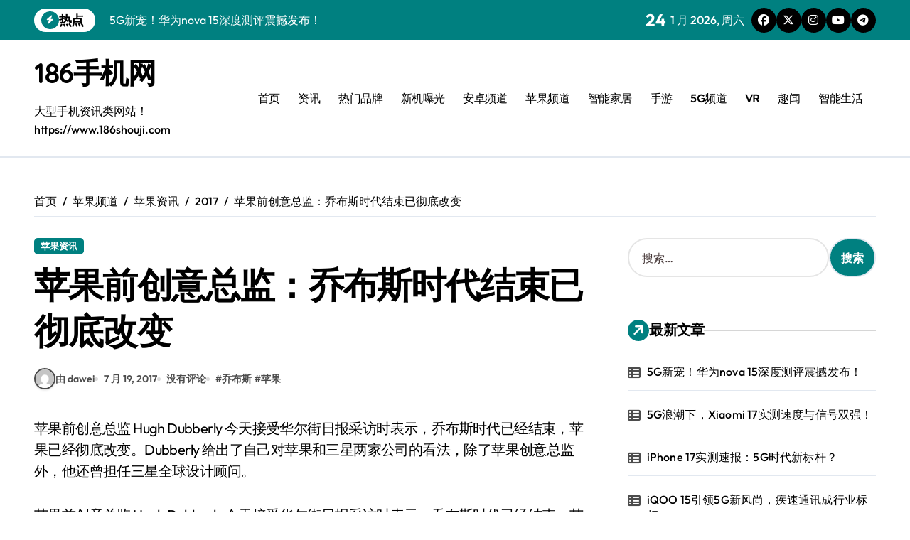

--- FILE ---
content_type: text/html; charset=UTF-8
request_url: https://www.186shouji.com/html/iphone/zx/2017/0719/83254.html
body_size: 14228
content:
<!-- =========================
  Page Breadcrumb   
============================== -->
<!DOCTYPE html>
<html lang="zh-Hans">
<head>
<meta charset="UTF-8">
<meta name="viewport" content="width=device-width, initial-scale=1">
<link rel="profile" href="https://gmpg.org/xfn/11">
<title>苹果前创意总监：乔布斯时代结束已彻底改变 &#8211; 186手机网</title>
<script>let wpopt_front = {"ajax_url":"https:\/\/www.186shouji.com\/wp-admin\/admin-ajax.php","ajax_name":"wp_opt","is_post":true,"post_id":83254,"module_post_views_open":false,"module_site_notice_open":false,"ai_summary_open":false,"ai_summary_animation_open":true,"ai_summary_show_more":true,"img_url":"https:\/\/www.186shouji.com\/wp-content\/plugins\/wp-opt\/static\/img","ai_summary_other_link":"https:\/\/www.186shouji.com\/html\/5g\/hy\/2020\/0502\/147124.html"};</script><script>let wpopt_meta_box = {"show_ai_summary":true,"ai_summary":"","ai_post_description":"","ai_post_keywords":""};</script><meta name='robots' content='max-image-preview:large' />
<link rel="alternate" title="oEmbed (JSON)" type="application/json+oembed" href="https://www.186shouji.com/wp-json/oembed/1.0/embed?url=https%3A%2F%2Fwww.186shouji.com%2Fhtml%2Fiphone%2Fzx%2F2017%2F0719%2F83254.html" />
<link rel="alternate" title="oEmbed (XML)" type="text/xml+oembed" href="https://www.186shouji.com/wp-json/oembed/1.0/embed?url=https%3A%2F%2Fwww.186shouji.com%2Fhtml%2Fiphone%2Fzx%2F2017%2F0719%2F83254.html&#038;format=xml" />
<style id='wp-img-auto-sizes-contain-inline-css' type='text/css'>
img:is([sizes=auto i],[sizes^="auto," i]){contain-intrinsic-size:3000px 1500px}
/*# sourceURL=wp-img-auto-sizes-contain-inline-css */
</style>
<link rel='stylesheet' id='newspaperup-theme-fonts-css' href='https://www.186shouji.com/wp-content/fonts/f29bf3e727ec9fb415588d2a105ad592.css' type='text/css' media='all' />
<style id='classic-theme-styles-inline-css' type='text/css'>
/*! This file is auto-generated */
.wp-block-button__link{color:#fff;background-color:#32373c;border-radius:9999px;box-shadow:none;text-decoration:none;padding:calc(.667em + 2px) calc(1.333em + 2px);font-size:1.125em}.wp-block-file__button{background:#32373c;color:#fff;text-decoration:none}
/*# sourceURL=/wp-includes/css/classic-themes.min.css */
</style>
<link rel='stylesheet' id='all-css-css' href='https://www.186shouji.com/wp-content/themes/newspaperup/css/all.css' type='text/css' media='all' />
<link rel='stylesheet' id='dark-css' href='https://www.186shouji.com/wp-content/themes/newspaperup/css/colors/dark.css' type='text/css' media='all' />
<link rel='stylesheet' id='core-css' href='https://www.186shouji.com/wp-content/themes/newspaperup/css/core.css' type='text/css' media='all' />
<link rel='stylesheet' id='newspaperup-style-css' href='https://www.186shouji.com/wp-content/themes/newsier/style.css' type='text/css' media='all' />
<link rel='stylesheet' id='wp-core-css' href='https://www.186shouji.com/wp-content/themes/newspaperup/css/wp-core.css' type='text/css' media='all' />
<link rel='stylesheet' id='default-css' href='https://www.186shouji.com/wp-content/themes/newspaperup/css/colors/default.css' type='text/css' media='all' />
<link rel='stylesheet' id='swiper-bundle-css-css' href='https://www.186shouji.com/wp-content/themes/newspaperup/css/swiper-bundle.css' type='text/css' media='all' />
<link rel='stylesheet' id='menu-core-css-css' href='https://www.186shouji.com/wp-content/themes/newspaperup/css/sm-core-css.css' type='text/css' media='all' />
<link rel='stylesheet' id='smartmenus-css' href='https://www.186shouji.com/wp-content/themes/newspaperup/css/sm-clean.css' type='text/css' media='all' />
<link rel='stylesheet' id='newsier-fonts-css' href='//fonts.googleapis.com/css?family=Quicksand%3A300%2C400%2C500%2C600%2C700%2C800%2C900&#038;subset=latin%2Clatin-ext' type='text/css' media='all' />
<link rel='stylesheet' id='newspaperup-style-parent-css' href='https://www.186shouji.com/wp-content/themes/newspaperup/style.css' type='text/css' media='all' />
<link rel='stylesheet' id='newsier-style-css' href='https://www.186shouji.com/wp-content/themes/newsier/style.css' type='text/css' media='all' />
<link rel='stylesheet' id='newsier-default-css-css' href='https://www.186shouji.com/wp-content/themes/newsier/css/colors/default.css' type='text/css' media='all' />
<script type="text/javascript" src="https://www.186shouji.com/wp-includes/js/jquery/jquery.min.js" id="jquery-core-js"></script>
<script type="text/javascript" src="https://www.186shouji.com/wp-includes/js/jquery/jquery-migrate.min.js" id="jquery-migrate-js"></script>
<script type="text/javascript" src="https://www.186shouji.com/wp-content/themes/newspaperup/js/navigation.js" id="newspaperup-navigation-js"></script>
<script type="text/javascript" src="https://www.186shouji.com/wp-content/themes/newspaperup/js/swiper-bundle.js" id="swiper-bundle-js"></script>
<script type="text/javascript" src="https://www.186shouji.com/wp-content/themes/newspaperup/js/hc-sticky.js" id="sticky-js-js"></script>
<script type="text/javascript" src="https://www.186shouji.com/wp-content/themes/newspaperup/js/jquery.sticky.js" id="sticky-header-js-js"></script>
<script type="text/javascript" src="https://www.186shouji.com/wp-content/themes/newspaperup/js/jquery.smartmenus.js" id="smartmenus-js-js"></script>
<script type="text/javascript" src="https://www.186shouji.com/wp-content/themes/newspaperup/js/jquery.cookie.min.js" id="jquery-cookie-js"></script>
<link rel="EditURI" type="application/rsd+xml" title="RSD" href="https://www.186shouji.com/xmlrpc.php?rsd" />
<link rel="canonical" href="https://www.186shouji.com/html/iphone/zx/2017/0719/83254.html" />
<link rel='shortlink' href='https://www.186shouji.com/?p=83254' />
        <style>
            .bs-blog-post p:nth-of-type(1)::first-letter {
                display: none;
            }
        </style>
            <style type="text/css">
                    </style>
        <style id='global-styles-inline-css' type='text/css'>
:root{--wp--preset--aspect-ratio--square: 1;--wp--preset--aspect-ratio--4-3: 4/3;--wp--preset--aspect-ratio--3-4: 3/4;--wp--preset--aspect-ratio--3-2: 3/2;--wp--preset--aspect-ratio--2-3: 2/3;--wp--preset--aspect-ratio--16-9: 16/9;--wp--preset--aspect-ratio--9-16: 9/16;--wp--preset--color--black: #000000;--wp--preset--color--cyan-bluish-gray: #abb8c3;--wp--preset--color--white: #ffffff;--wp--preset--color--pale-pink: #f78da7;--wp--preset--color--vivid-red: #cf2e2e;--wp--preset--color--luminous-vivid-orange: #ff6900;--wp--preset--color--luminous-vivid-amber: #fcb900;--wp--preset--color--light-green-cyan: #7bdcb5;--wp--preset--color--vivid-green-cyan: #00d084;--wp--preset--color--pale-cyan-blue: #8ed1fc;--wp--preset--color--vivid-cyan-blue: #0693e3;--wp--preset--color--vivid-purple: #9b51e0;--wp--preset--gradient--vivid-cyan-blue-to-vivid-purple: linear-gradient(135deg,rgb(6,147,227) 0%,rgb(155,81,224) 100%);--wp--preset--gradient--light-green-cyan-to-vivid-green-cyan: linear-gradient(135deg,rgb(122,220,180) 0%,rgb(0,208,130) 100%);--wp--preset--gradient--luminous-vivid-amber-to-luminous-vivid-orange: linear-gradient(135deg,rgb(252,185,0) 0%,rgb(255,105,0) 100%);--wp--preset--gradient--luminous-vivid-orange-to-vivid-red: linear-gradient(135deg,rgb(255,105,0) 0%,rgb(207,46,46) 100%);--wp--preset--gradient--very-light-gray-to-cyan-bluish-gray: linear-gradient(135deg,rgb(238,238,238) 0%,rgb(169,184,195) 100%);--wp--preset--gradient--cool-to-warm-spectrum: linear-gradient(135deg,rgb(74,234,220) 0%,rgb(151,120,209) 20%,rgb(207,42,186) 40%,rgb(238,44,130) 60%,rgb(251,105,98) 80%,rgb(254,248,76) 100%);--wp--preset--gradient--blush-light-purple: linear-gradient(135deg,rgb(255,206,236) 0%,rgb(152,150,240) 100%);--wp--preset--gradient--blush-bordeaux: linear-gradient(135deg,rgb(254,205,165) 0%,rgb(254,45,45) 50%,rgb(107,0,62) 100%);--wp--preset--gradient--luminous-dusk: linear-gradient(135deg,rgb(255,203,112) 0%,rgb(199,81,192) 50%,rgb(65,88,208) 100%);--wp--preset--gradient--pale-ocean: linear-gradient(135deg,rgb(255,245,203) 0%,rgb(182,227,212) 50%,rgb(51,167,181) 100%);--wp--preset--gradient--electric-grass: linear-gradient(135deg,rgb(202,248,128) 0%,rgb(113,206,126) 100%);--wp--preset--gradient--midnight: linear-gradient(135deg,rgb(2,3,129) 0%,rgb(40,116,252) 100%);--wp--preset--font-size--small: 13px;--wp--preset--font-size--medium: 20px;--wp--preset--font-size--large: 36px;--wp--preset--font-size--x-large: 42px;--wp--preset--spacing--20: 0.44rem;--wp--preset--spacing--30: 0.67rem;--wp--preset--spacing--40: 1rem;--wp--preset--spacing--50: 1.5rem;--wp--preset--spacing--60: 2.25rem;--wp--preset--spacing--70: 3.38rem;--wp--preset--spacing--80: 5.06rem;--wp--preset--shadow--natural: 6px 6px 9px rgba(0, 0, 0, 0.2);--wp--preset--shadow--deep: 12px 12px 50px rgba(0, 0, 0, 0.4);--wp--preset--shadow--sharp: 6px 6px 0px rgba(0, 0, 0, 0.2);--wp--preset--shadow--outlined: 6px 6px 0px -3px rgb(255, 255, 255), 6px 6px rgb(0, 0, 0);--wp--preset--shadow--crisp: 6px 6px 0px rgb(0, 0, 0);}:root :where(.is-layout-flow) > :first-child{margin-block-start: 0;}:root :where(.is-layout-flow) > :last-child{margin-block-end: 0;}:root :where(.is-layout-flow) > *{margin-block-start: 24px;margin-block-end: 0;}:root :where(.is-layout-constrained) > :first-child{margin-block-start: 0;}:root :where(.is-layout-constrained) > :last-child{margin-block-end: 0;}:root :where(.is-layout-constrained) > *{margin-block-start: 24px;margin-block-end: 0;}:root :where(.is-layout-flex){gap: 24px;}:root :where(.is-layout-grid){gap: 24px;}body .is-layout-flex{display: flex;}.is-layout-flex{flex-wrap: wrap;align-items: center;}.is-layout-flex > :is(*, div){margin: 0;}body .is-layout-grid{display: grid;}.is-layout-grid > :is(*, div){margin: 0;}.has-black-color{color: var(--wp--preset--color--black) !important;}.has-cyan-bluish-gray-color{color: var(--wp--preset--color--cyan-bluish-gray) !important;}.has-white-color{color: var(--wp--preset--color--white) !important;}.has-pale-pink-color{color: var(--wp--preset--color--pale-pink) !important;}.has-vivid-red-color{color: var(--wp--preset--color--vivid-red) !important;}.has-luminous-vivid-orange-color{color: var(--wp--preset--color--luminous-vivid-orange) !important;}.has-luminous-vivid-amber-color{color: var(--wp--preset--color--luminous-vivid-amber) !important;}.has-light-green-cyan-color{color: var(--wp--preset--color--light-green-cyan) !important;}.has-vivid-green-cyan-color{color: var(--wp--preset--color--vivid-green-cyan) !important;}.has-pale-cyan-blue-color{color: var(--wp--preset--color--pale-cyan-blue) !important;}.has-vivid-cyan-blue-color{color: var(--wp--preset--color--vivid-cyan-blue) !important;}.has-vivid-purple-color{color: var(--wp--preset--color--vivid-purple) !important;}.has-black-background-color{background-color: var(--wp--preset--color--black) !important;}.has-cyan-bluish-gray-background-color{background-color: var(--wp--preset--color--cyan-bluish-gray) !important;}.has-white-background-color{background-color: var(--wp--preset--color--white) !important;}.has-pale-pink-background-color{background-color: var(--wp--preset--color--pale-pink) !important;}.has-vivid-red-background-color{background-color: var(--wp--preset--color--vivid-red) !important;}.has-luminous-vivid-orange-background-color{background-color: var(--wp--preset--color--luminous-vivid-orange) !important;}.has-luminous-vivid-amber-background-color{background-color: var(--wp--preset--color--luminous-vivid-amber) !important;}.has-light-green-cyan-background-color{background-color: var(--wp--preset--color--light-green-cyan) !important;}.has-vivid-green-cyan-background-color{background-color: var(--wp--preset--color--vivid-green-cyan) !important;}.has-pale-cyan-blue-background-color{background-color: var(--wp--preset--color--pale-cyan-blue) !important;}.has-vivid-cyan-blue-background-color{background-color: var(--wp--preset--color--vivid-cyan-blue) !important;}.has-vivid-purple-background-color{background-color: var(--wp--preset--color--vivid-purple) !important;}.has-black-border-color{border-color: var(--wp--preset--color--black) !important;}.has-cyan-bluish-gray-border-color{border-color: var(--wp--preset--color--cyan-bluish-gray) !important;}.has-white-border-color{border-color: var(--wp--preset--color--white) !important;}.has-pale-pink-border-color{border-color: var(--wp--preset--color--pale-pink) !important;}.has-vivid-red-border-color{border-color: var(--wp--preset--color--vivid-red) !important;}.has-luminous-vivid-orange-border-color{border-color: var(--wp--preset--color--luminous-vivid-orange) !important;}.has-luminous-vivid-amber-border-color{border-color: var(--wp--preset--color--luminous-vivid-amber) !important;}.has-light-green-cyan-border-color{border-color: var(--wp--preset--color--light-green-cyan) !important;}.has-vivid-green-cyan-border-color{border-color: var(--wp--preset--color--vivid-green-cyan) !important;}.has-pale-cyan-blue-border-color{border-color: var(--wp--preset--color--pale-cyan-blue) !important;}.has-vivid-cyan-blue-border-color{border-color: var(--wp--preset--color--vivid-cyan-blue) !important;}.has-vivid-purple-border-color{border-color: var(--wp--preset--color--vivid-purple) !important;}.has-vivid-cyan-blue-to-vivid-purple-gradient-background{background: var(--wp--preset--gradient--vivid-cyan-blue-to-vivid-purple) !important;}.has-light-green-cyan-to-vivid-green-cyan-gradient-background{background: var(--wp--preset--gradient--light-green-cyan-to-vivid-green-cyan) !important;}.has-luminous-vivid-amber-to-luminous-vivid-orange-gradient-background{background: var(--wp--preset--gradient--luminous-vivid-amber-to-luminous-vivid-orange) !important;}.has-luminous-vivid-orange-to-vivid-red-gradient-background{background: var(--wp--preset--gradient--luminous-vivid-orange-to-vivid-red) !important;}.has-very-light-gray-to-cyan-bluish-gray-gradient-background{background: var(--wp--preset--gradient--very-light-gray-to-cyan-bluish-gray) !important;}.has-cool-to-warm-spectrum-gradient-background{background: var(--wp--preset--gradient--cool-to-warm-spectrum) !important;}.has-blush-light-purple-gradient-background{background: var(--wp--preset--gradient--blush-light-purple) !important;}.has-blush-bordeaux-gradient-background{background: var(--wp--preset--gradient--blush-bordeaux) !important;}.has-luminous-dusk-gradient-background{background: var(--wp--preset--gradient--luminous-dusk) !important;}.has-pale-ocean-gradient-background{background: var(--wp--preset--gradient--pale-ocean) !important;}.has-electric-grass-gradient-background{background: var(--wp--preset--gradient--electric-grass) !important;}.has-midnight-gradient-background{background: var(--wp--preset--gradient--midnight) !important;}.has-small-font-size{font-size: var(--wp--preset--font-size--small) !important;}.has-medium-font-size{font-size: var(--wp--preset--font-size--medium) !important;}.has-large-font-size{font-size: var(--wp--preset--font-size--large) !important;}.has-x-large-font-size{font-size: var(--wp--preset--font-size--x-large) !important;}
/*# sourceURL=global-styles-inline-css */
</style>
</head>
<body class="wp-singular post-template-default single single-post postid-83254 single-format-standard wp-embed-responsive wp-theme-newspaperup wp-child-theme-newsier  ta-hide-date-author-in-list defaultcolor" >
<div id="page" class="site">
<a class="skip-link screen-reader-text" href="#content">
跳转到内容</a>
<div class="wrapper" id="custom-background-css">
  <!--header--> 
    <!--header-->
  <header class="bs-headtwo">
    <!-- Main Menu Area-->
    <div class="bs-head-detail d-none d-lg-flex">
          <!--top-bar-->
    <div class="container">
      <div class="row align-items-center">
         

          <!-- col-md-7 -->
          <div class="col-md-7 col-xs-12">
            
  <!-- bs-latest-news -->
  <div class="bs-latest-news">
      <div class="bn_title">
      <h5 class="title"><i class="fas fa-bolt"></i><span>热点</span></h5>
    </div>
  <!-- bs-latest-news_slider -->
    <div class="bs-latest-news-slider swipe bs swiper-container">
      <div class="swiper-wrapper">
                    <div class="swiper-slide">
              <a href="https://www.186shouji.com/html/5g/tx/2026/0124/193453.html">
                <span>5G新宠！华为nova 15深度测评震撼发布！</span>
              </a>
            </div> 
                        <div class="swiper-slide">
              <a href="https://www.186shouji.com/html/5g/tx/2026/0124/193452.html">
                <span>5G浪潮下，Xiaomi 17实测速度与信号双强！</span>
              </a>
            </div> 
                        <div class="swiper-slide">
              <a href="https://www.186shouji.com/html/5g/tx/2026/0124/193451.html">
                <span>iPhone 17实测速报：5G时代新标杆？</span>
              </a>
            </div> 
                        <div class="swiper-slide">
              <a href="https://www.186shouji.com/html/5g/tx/2026/0124/193450.html">
                <span>iQOO 15引领5G新风尚，疾速通讯成行业标杆</span>
              </a>
            </div> 
                        <div class="swiper-slide">
              <a href="https://www.186shouji.com/html/5g/sj/2026/0124/193449.html">
                <span>5G真我15实测：性能猛，数据稳，硬核实力显！</span>
              </a>
            </div> 
                        <div class="swiper-slide">
              <a href="https://www.186shouji.com/html/5g/sj/2026/0124/193448.html">
                <span>5G实战揭秘！OPPO Reno15速度狂飙激情燃！</span>
              </a>
            </div> 
                        <div class="swiper-slide">
              <a href="https://www.186shouji.com/html/5g/sj/2026/0124/193447.html">
                <span>iQOO 15实测：5G速度飙升，稳定性揭秘！</span>
              </a>
            </div> 
                        <div class="swiper-slide">
              <a href="https://www.186shouji.com/html/5g/sj/2026/0124/193446.html">
                <span>5G实测！iQOO 15网速续航双惊喜</span>
              </a>
            </div> 
                        <div class="swiper-slide">
              <a href="https://www.186shouji.com/html/5g/sj/2026/0124/193445.html">
                <span>5G实测大揭秘！荣耀WIN数据惊艳全场！</span>
              </a>
            </div> 
                        <div class="swiper-slide">
              <a href="https://www.186shouji.com/html/5g/sj/2026/0124/193444.html">
                <span>OPPO Reno15 5G实测：网速数据大揭秘</span>
              </a>
            </div> 
             
      </div>
    </div>
  <!-- // bs-latest-news_slider -->
  </div>
  <!-- bs-latest-news -->
            <!--/col-md-7-->
          </div>
          <!--col-md-5-->
          <div class="col-md-5 col-xs-12">
            <div class="tobbar-right d-flex align-center justify-end">
              
                    <div class="top-date ms-1">
                <span class="day">
                    24                </span>
                1 月 2026, 周六            </div>

          <ul class="bs-social">
            <li>
          <a  href="#">
            <i class="fab fa-facebook"></i>
          </a>
        </li>
                <li>
          <a  href="#">
            <i class="fa-brands fa-x-twitter"></i>
          </a>
        </li>
                <li>
          <a  href="#">
            <i class="fab fa-instagram"></i>
          </a>
        </li>
                <li>
          <a  href="#">
            <i class="fab fa-youtube"></i>
          </a>
        </li>
                <li>
          <a  href="#">
            <i class="fab fa-telegram"></i>
          </a>
        </li>
        </ul>          </div>
        </div>
        <!--/col-md-5-->
      </div>
    </div>
    <!--/top-bar-->
        </div>
        <div class="bs-menu-full">
      <div class="inner">
        <div class="container">
          <div class="main d-flex align-center"> 
            <!-- logo Area-->
            <!-- logo-->
<div class="logo">
  <div class="site-logo">
      </div>
  <div class="site-branding-text">
      <p class="site-title"> <a href="https://www.186shouji.com/" rel="home">186手机网</a></p>
        <p class="site-description">大型手机资讯类网站！ https://www.186shouji.com</p>
  </div>
</div><!-- /logo-->
            <!-- /logo Area--> 
            <!-- Main Menu Area-->
             
    <div class="navbar-wp">
      <button class="menu-btn">
        <span class="icon-bar"></span>
        <span class="icon-bar"></span>
        <span class="icon-bar"></span>
      </button>
      <nav id="main-nav" class="nav-wp justify-start">
                <!-- Sample menu definition -->
        <ul id="menu-zhu" class="sm sm-clean"><li id="menu-item-191702" class="menu-item menu-item-type-custom menu-item-object-custom menu-item-home menu-item-191702"><a class="nav-link" title="首页" href="http://www.186shouji.com">首页</a></li>
<li id="menu-item-191703" class="menu-item menu-item-type-taxonomy menu-item-object-category menu-item-191703"><a class="nav-link" title="资讯" href="https://www.186shouji.com/html/./news">资讯</a></li>
<li id="menu-item-191704" class="menu-item menu-item-type-taxonomy menu-item-object-category menu-item-191704"><a class="nav-link" title="热门品牌" href="https://www.186shouji.com/html/./pinpai">热门品牌</a></li>
<li id="menu-item-191705" class="menu-item menu-item-type-taxonomy menu-item-object-category menu-item-191705"><a class="nav-link" title="新机曝光" href="https://www.186shouji.com/html/./xinji">新机曝光</a></li>
<li id="menu-item-191706" class="menu-item menu-item-type-taxonomy menu-item-object-category menu-item-191706"><a class="nav-link" title="安卓频道" href="https://www.186shouji.com/html/./android">安卓频道</a></li>
<li id="menu-item-191707" class="menu-item menu-item-type-taxonomy menu-item-object-category current-post-ancestor menu-item-191707"><a class="nav-link" title="苹果频道" href="https://www.186shouji.com/html/./iphone">苹果频道</a></li>
<li id="menu-item-191708" class="menu-item menu-item-type-taxonomy menu-item-object-category menu-item-191708"><a class="nav-link" title="智能家居" href="https://www.186shouji.com/html/./zhineng">智能家居</a></li>
<li id="menu-item-191709" class="menu-item menu-item-type-taxonomy menu-item-object-category menu-item-191709"><a class="nav-link" title="手游" href="https://www.186shouji.com/html/./shouyou">手游</a></li>
<li id="menu-item-191710" class="menu-item menu-item-type-taxonomy menu-item-object-category menu-item-191710"><a class="nav-link" title="5G频道" href="https://www.186shouji.com/html/./5g">5G频道</a></li>
<li id="menu-item-191711" class="menu-item menu-item-type-taxonomy menu-item-object-category menu-item-191711"><a class="nav-link" title="VR" href="https://www.186shouji.com/html/./vr">VR</a></li>
<li id="menu-item-191712" class="menu-item menu-item-type-taxonomy menu-item-object-category menu-item-191712"><a class="nav-link" title="趣闻" href="https://www.186shouji.com/html/./happy">趣闻</a></li>
<li id="menu-item-191713" class="menu-item menu-item-type-taxonomy menu-item-object-category menu-item-191713"><a class="nav-link" title="智能生活" href="https://www.186shouji.com/html/./i">智能生活</a></li>
</ul>      </nav> 
    </div>
              <!-- /Main Menu Area--> 
            <!-- Right Area-->
            <div class="right-nav">

        <label class="switch d-none d-lg-inline-block" for="switch">
        <input type="checkbox" name="theme" id="switch" class="defaultcolor" data-skin-mode="defaultcolor">
        <span class="slider"></span>
      </label>
          <!-- search-->
      <a class="msearch element" href="#" bs-search-clickable="true">
        <i class="fa-solid fa-magnifying-glass"></i>
      </a>
      <!-- /search-->
    </div>
            <!-- Right--> 
          </div><!-- /main-->
        </div><!-- /container-->
      </div><!-- /inner-->
    </div><!-- /Main Menu Area-->
  </header><main id="content" class="single-class content">
  <!--/container-->
    <div class="container"> 
      <!--==================== breadcrumb section ====================-->
        <div class="bs-card-box page-entry-title">            <div class="bs-breadcrumb-section">
                <div class="overlay">
                    <div class="row">
                        <nav aria-label="breadcrumb">
                            <ol class="breadcrumb">
                                <div role="navigation" aria-label="面包屑" class="breadcrumb-trail breadcrumbs" itemprop="breadcrumb"><ul class="breadcrumb trail-items" itemscope itemtype="http://schema.org/BreadcrumbList"><meta name="numberOfItems" content="5" /><meta name="itemListOrder" content="Ascending" /><li itemprop="itemListElement breadcrumb-item" itemscope itemtype="http://schema.org/ListItem" class="trail-item breadcrumb-item  trail-begin"><a href="https://www.186shouji.com" rel="home" itemprop="item"><span itemprop="name">首页</span></a><meta itemprop="position" content="1" /></li><li itemprop="itemListElement breadcrumb-item" itemscope itemtype="http://schema.org/ListItem" class="trail-item breadcrumb-item "><a href="https://www.186shouji.com/html/./iphone" itemprop="item"><span itemprop="name">苹果频道</span></a><meta itemprop="position" content="2" /></li><li itemprop="itemListElement breadcrumb-item" itemscope itemtype="http://schema.org/ListItem" class="trail-item breadcrumb-item "><a href="https://www.186shouji.com/html/./iphone/zx" itemprop="item"><span itemprop="name">苹果资讯</span></a><meta itemprop="position" content="3" /></li><li itemprop="itemListElement breadcrumb-item" itemscope itemtype="http://schema.org/ListItem" class="trail-item breadcrumb-item "><a href="https://www.186shouji.com/html/2017" itemprop="item"><span itemprop="name">2017</span></a><meta itemprop="position" content="4" /></li><li itemprop="itemListElement breadcrumb-item" itemscope itemtype="http://schema.org/ListItem" class="trail-item breadcrumb-item  trail-end"><span itemprop="name"><span itemprop="name">苹果前创意总监：乔布斯时代结束已彻底改变</span></span><meta itemprop="position" content="5" /></li></ul></div> 
                            </ol>
                        </nav>
                    </div>
                </div>
            </div>
        </div>      <!--row-->
        <div class="row"> 
                  
        <div class="col-lg-8 content-right"> 
                     <div class="bs-blog-post single"> 
            <div class="bs-header">
                                <div class="bs-blog-category one">
                                            <a href="https://www.186shouji.com/html/./iphone/zx" style="" id="category_32_color" >
                            苹果资讯                        </a>
                                    </div>
                                        <h1 class="title" title="苹果前创意总监：乔布斯时代结束已彻底改变">
                            苹果前创意总监：乔布斯时代结束已彻底改变                        </h1> 
                                            <div class="bs-info-author-block">
                            <div class="bs-blog-meta mb-0">
                                        <span class="bs-author">
            <a class="bs-author-pic" href="https://www.186shouji.com/html/author/dawei"> 
                <img alt='' src='https://gravatar.loli.net/avatar/8f86f9d85f0fd1d9048680363f562548123ee1bd3362bc82b32bed0cd44a2a76?s=150&#038;d=mm&#038;r=g' srcset='https://gravatar.loli.net/avatar/8f86f9d85f0fd1d9048680363f562548123ee1bd3362bc82b32bed0cd44a2a76?s=300&#038;d=mm&#038;r=g 2x' class='avatar avatar-150 photo' height='150' width='150' decoding='async'/> 
                由 dawei            </a>
        </span>
                            <span class="bs-blog-date">
                <a href="https://www.186shouji.com/html/2017/07"><time datetime="">7 月 19, 2017</time></a>
            </span>
                   <span class="comments-link"> 
            <a href="https://www.186shouji.com/html/iphone/zx/2017/0719/83254.html">
                没有评论            </a> 
        </span>
                <span class="newspaperup-tags tag-links">
                #<a href="https://www.186shouji.com/html/tag/%e4%b9%94%e5%b8%83%e6%96%af">乔布斯</a> #<a href="https://www.186shouji.com/html/tag/%e8%8b%b9%e6%9e%9c">苹果</a>            </span>
                                    </div>
                        </div>
                                </div>
            <article class="small single">
                <p class="arc-body-info">
                            苹果前创意总监 Hugh Dubberly 今天接受华尔街日报采访时表示，乔布斯时代已经结束，苹果已经彻底改变。Dubberly 给出了自己对苹果和三星两家公司的看法，除了苹果创意总监外，他还曾担任三星全球设计顾问。
                        </p>
<p>苹果前创意总监 Hugh Dubberly 今天接受华尔街日报采访时表示，乔布斯时代已经结束，苹果已经彻底改变。Dubberly<br />
给出了自己对苹果和三星两家公司的看法，除了苹果创意总监外，他还曾担任三星全球设计顾问。</p>
<p><center><img fetchpriority="high" decoding="async" alt="苹果前创意总监：乔布斯时代结束已彻底改变"  src="http://img2016.51shuaji.com.cn/uploads/allimg/c170718/1500360G520410-1XW.jpg" width="700" height="550"/></center><center><img decoding="async" alt="苹果前创意总监：乔布斯时代结束已彻底改变"  src="http://img2016.51shuaji.com.cn/uploads/allimg/c170718/1500360G54R10-24336.jpg" width="700" height="346"/></center></p>
<p>三星 Galaxy S8 让智能手机的标准又提高了，如果苹果想要10周年纪念 iPhone<br />
获得成功，必须推出更具有创新的设计，也需要主打功能，其中一项就是屏下 Touch ID 指纹识别。Galaxy S8<br />
的尺寸更长、厚度更薄，同时边框更窄，很多业内人士也认为这是三星首次超越苹果 iPhone 的设计。</p>
<p>今年，消费者报告也给出了 S8 更高的评级，当然，这次的评比是与去年的 iPhone。智能手机的设计非常重要，可以影响消费者如何选择。</p>
    <script>
        function pinIt()
        {
            var e = document.createElement('script');
            e.setAttribute('type','text/javascript');
            e.setAttribute('charset','UTF-8');
            e.setAttribute('src','https://assets.pinterest.com/js/pinmarklet.js?r='+Math.random()*99999999);
            document.body.appendChild(e);
        }
    </script>
    <div class="post-share">
        <div class="post-share-icons cf">                
            <a class="facebook" href="https://www.facebook.com/sharer.php?url=https://www.186shouji.com/html/iphone/zx/2017/0719/83254.html" class="link " target="_blank" >
                <i class="fab fa-facebook"></i>
            </a>
            <a class="twitter" href="http://twitter.com/share?url=https://www.186shouji.com/html/iphone/zx/2017/0719/83254.html&#038;text=%E8%8B%B9%E6%9E%9C%E5%89%8D%E5%88%9B%E6%84%8F%E6%80%BB%E7%9B%91%EF%BC%9A%E4%B9%94%E5%B8%83%E6%96%AF%E6%97%B6%E4%BB%A3%E7%BB%93%E6%9D%9F%E5%B7%B2%E5%BD%BB%E5%BA%95%E6%94%B9%E5%8F%98" class="link " target="_blank">
                <i class="fa-brands fa-x-twitter"></i>
            </a>
            <a class="envelope" href="mailto:?subject=苹果前创意总监：乔布斯时代结束已彻底改变&#038;body=https://www.186shouji.com/html/iphone/zx/2017/0719/83254.html" class="link " target="_blank" >
                <i class="fas fa-envelope-open"></i>
            </a>
            <a class="linkedin" href="https://www.linkedin.com/sharing/share-offsite/?url=https://www.186shouji.com/html/iphone/zx/2017/0719/83254.html&#038;title=%E8%8B%B9%E6%9E%9C%E5%89%8D%E5%88%9B%E6%84%8F%E6%80%BB%E7%9B%91%EF%BC%9A%E4%B9%94%E5%B8%83%E6%96%AF%E6%97%B6%E4%BB%A3%E7%BB%93%E6%9D%9F%E5%B7%B2%E5%BD%BB%E5%BA%95%E6%94%B9%E5%8F%98" class="link " target="_blank" >
                <i class="fab fa-linkedin"></i>
            </a>
            <a href="javascript:pinIt();" class="pinterest">
                <i class="fab fa-pinterest"></i>
            </a>
            <a class="telegram" href="https://t.me/share/url?url=https://www.186shouji.com/html/iphone/zx/2017/0719/83254.html&#038;title=%E8%8B%B9%E6%9E%9C%E5%89%8D%E5%88%9B%E6%84%8F%E6%80%BB%E7%9B%91%EF%BC%9A%E4%B9%94%E5%B8%83%E6%96%AF%E6%97%B6%E4%BB%A3%E7%BB%93%E6%9D%9F%E5%B7%B2%E5%BD%BB%E5%BA%95%E6%94%B9%E5%8F%98" target="_blank" >
                <i class="fab fa-telegram"></i>
            </a>
            <a class="whatsapp" href="https://api.whatsapp.com/send?text=https://www.186shouji.com/html/iphone/zx/2017/0719/83254.html&#038;title=%E8%8B%B9%E6%9E%9C%E5%89%8D%E5%88%9B%E6%84%8F%E6%80%BB%E7%9B%91%EF%BC%9A%E4%B9%94%E5%B8%83%E6%96%AF%E6%97%B6%E4%BB%A3%E7%BB%93%E6%9D%9F%E5%B7%B2%E5%BD%BB%E5%BA%95%E6%94%B9%E5%8F%98" target="_blank" >
                <i class="fab fa-whatsapp"></i>
            </a>
            <a class="reddit" href="https://www.reddit.com/submit?url=https://www.186shouji.com/html/iphone/zx/2017/0719/83254.html&#038;title=%E8%8B%B9%E6%9E%9C%E5%89%8D%E5%88%9B%E6%84%8F%E6%80%BB%E7%9B%91%EF%BC%9A%E4%B9%94%E5%B8%83%E6%96%AF%E6%97%B6%E4%BB%A3%E7%BB%93%E6%9D%9F%E5%B7%B2%E5%BD%BB%E5%BA%95%E6%94%B9%E5%8F%98" target="_blank" >
                <i class="fab fa-reddit"></i>
            </a>
            <a class="print-r" href="javascript:window.print()"> <i class="fas fa-print"></i></a>
        </div>
    </div>
                    <div class="clearfix mb-3"></div>
                    
	<nav class="navigation post-navigation" aria-label="文章">
		<h2 class="screen-reader-text">文章导航</h2>
		<div class="nav-links"><div class="nav-previous"><a href="https://www.186shouji.com/html/iphone/zx/2017/0719/83253.html" rel="prev"><div class="fas fa-angle-double-left"></div><span> iPhone 8最全情报：无线充电、增强现实等</span></a></div><div class="nav-next"><a href="https://www.186shouji.com/html/iphone/zx/2017/0719/83255.html" rel="next"><span>iPhone 8超级周期要迟到 摩根看好2018表现</span> <div class="fas fa-angle-double-right"></div></a></div></div>
	</nav>            </article>
        </div>
    <div class="bs-info-author-block py-4 px-3 mb-4 flex-column justify-center text-center">
  <a class="bs-author-pic" href="https://www.186shouji.com/html/author/dawei"><img alt='' src='https://gravatar.loli.net/avatar/8f86f9d85f0fd1d9048680363f562548123ee1bd3362bc82b32bed0cd44a2a76?s=150&#038;d=mm&#038;r=g' srcset='https://gravatar.loli.net/avatar/8f86f9d85f0fd1d9048680363f562548123ee1bd3362bc82b32bed0cd44a2a76?s=300&#038;d=mm&#038;r=g 2x' class='avatar avatar-150 photo' height='150' width='150' loading='lazy' decoding='async'/></a>
  <div class="flex-grow-1">
    <h4 class="title">由 <a href ="https://www.186shouji.com/html/author/dawei">dawei</a></h4>
    <p>【声明】：186手机网内容转载自互联网，其相关言论仅代表作者个人观点绝非权威，不代表本站立场。如您发现内容存在版权问题，请提交相关链接至邮箱：bqsm@foxmail.com，我们将及时予以处理。</p>
  </div>
</div><!--Start bs-realated-slider -->
<div class="bs-related-post-info bs-card-box">
 			<!-- bs-sec-title -->
			<div class="bs-widget-title one">
				<h4 class="title"><span><i class="fas fa-arrow-right"></i></span>相关文章</h4>
				<div class="border-line"></div>
			</div> 
			<!-- // bs-sec-title -->
			    <!-- // bs-sec-title -->
    <div class="d-grid column3">
                            <div class="bs-blog-post three md back-img bshre mb-lg-0" >
                        <a class="link-div" href="https://www.186shouji.com/html/iphone/zx/2026/0123/193392.html"></a>
                                        <div class="bs-blog-category one">
                                            <a href="https://www.186shouji.com/html/./iphone/zx" style="" id="category_32_color" >
                            苹果资讯                        </a>
                                    </div>
                                        <div class="inner">
                            <h4 class="title md"> 
                                <a href="https://www.186shouji.com/html/iphone/zx/2026/0123/193392.html" title="iPhone 17 Pro重磅消息，果粉速来围观！">
                                    iPhone 17 Pro重磅消息，果粉速来围观！                                </a>
                            </h4> 
                            <div class="bs-blog-meta">
                                    <span class="bs-author">
            <a class="auth" href="https://www.186shouji.com/html/author/dawei"> 
                <img alt='' src='https://gravatar.loli.net/avatar/8f86f9d85f0fd1d9048680363f562548123ee1bd3362bc82b32bed0cd44a2a76?s=150&#038;d=mm&#038;r=g' srcset='https://gravatar.loli.net/avatar/8f86f9d85f0fd1d9048680363f562548123ee1bd3362bc82b32bed0cd44a2a76?s=300&#038;d=mm&#038;r=g 2x' class='avatar avatar-150 photo' height='150' width='150' loading='lazy' decoding='async'/>dawei            </a>
        </span>
                        <span class="bs-blog-date">
                <a href="https://www.186shouji.com/html/2026/01"><time datetime="">1 月 23, 2026</time></a>
            </span>
                                        </div>
                        </div>
                    </div> 
                                    <div class="bs-blog-post three md back-img bshre mb-lg-0" >
                        <a class="link-div" href="https://www.186shouji.com/html/iphone/zx/2026/0123/193391.html"></a>
                                        <div class="bs-blog-category one">
                                            <a href="https://www.186shouji.com/html/./iphone/zx" style="" id="category_32_color" >
                            苹果资讯                        </a>
                                    </div>
                                        <div class="inner">
                            <h4 class="title md"> 
                                <a href="https://www.186shouji.com/html/iphone/zx/2026/0123/193391.html" title="iPhone 17 Pro超前爆料，手机迷速览新机亮点！">
                                    iPhone 17 Pro超前爆料，手机迷速览新机亮点！                                </a>
                            </h4> 
                            <div class="bs-blog-meta">
                                    <span class="bs-author">
            <a class="auth" href="https://www.186shouji.com/html/author/dawei"> 
                <img alt='' src='https://gravatar.loli.net/avatar/8f86f9d85f0fd1d9048680363f562548123ee1bd3362bc82b32bed0cd44a2a76?s=150&#038;d=mm&#038;r=g' srcset='https://gravatar.loli.net/avatar/8f86f9d85f0fd1d9048680363f562548123ee1bd3362bc82b32bed0cd44a2a76?s=300&#038;d=mm&#038;r=g 2x' class='avatar avatar-150 photo' height='150' width='150' loading='lazy' decoding='async'/>dawei            </a>
        </span>
                        <span class="bs-blog-date">
                <a href="https://www.186shouji.com/html/2026/01"><time datetime="">1 月 23, 2026</time></a>
            </span>
                                        </div>
                        </div>
                    </div> 
                                    <div class="bs-blog-post three md back-img bshre mb-lg-0" >
                        <a class="link-div" href="https://www.186shouji.com/html/iphone/zx/2026/0123/193390.html"></a>
                                        <div class="bs-blog-category one">
                                            <a href="https://www.186shouji.com/html/./iphone/zx" style="" id="category_32_color" >
                            苹果资讯                        </a>
                                    </div>
                                        <div class="inner">
                            <h4 class="title md"> 
                                <a href="https://www.186shouji.com/html/iphone/zx/2026/0123/193390.html" title="iPhone 17即将登场，手机用户速览最新资讯汇总">
                                    iPhone 17即将登场，手机用户速览最新资讯汇总                                </a>
                            </h4> 
                            <div class="bs-blog-meta">
                                    <span class="bs-author">
            <a class="auth" href="https://www.186shouji.com/html/author/dawei"> 
                <img alt='' src='https://gravatar.loli.net/avatar/8f86f9d85f0fd1d9048680363f562548123ee1bd3362bc82b32bed0cd44a2a76?s=150&#038;d=mm&#038;r=g' srcset='https://gravatar.loli.net/avatar/8f86f9d85f0fd1d9048680363f562548123ee1bd3362bc82b32bed0cd44a2a76?s=300&#038;d=mm&#038;r=g 2x' class='avatar avatar-150 photo' height='150' width='150' loading='lazy' decoding='async'/>dawei            </a>
        </span>
                        <span class="bs-blog-date">
                <a href="https://www.186shouji.com/html/2026/01"><time datetime="">1 月 23, 2026</time></a>
            </span>
                                        </div>
                        </div>
                    </div> 
                    </div>
</div>
<!--End bs-realated-slider -->        </div>

                    <!--col-lg-4-->
                <aside class="col-lg-4 sidebar-right">
                    
<div id="sidebar-right" class="bs-sidebar bs-sticky">
	<div id="search-3" class="bs-widget widget_search"><form role="search" method="get" class="search-form" action="https://www.186shouji.com/">
				<label>
					<span class="screen-reader-text">搜索：</span>
					<input type="search" class="search-field" placeholder="搜索&hellip;" value="" name="s" />
				</label>
				<input type="submit" class="search-submit" value="搜索" />
			</form></div>
		<div id="recent-posts-3" class="bs-widget widget_recent_entries">
		<div class="bs-widget-title one"><h2 class="title"><span><i class="fas fa-arrow-right"></i></span>最新文章</h2><div class="border-line"></div></div>
		<ul>
											<li>
					<a href="https://www.186shouji.com/html/5g/tx/2026/0124/193453.html">5G新宠！华为nova 15深度测评震撼发布！</a>
									</li>
											<li>
					<a href="https://www.186shouji.com/html/5g/tx/2026/0124/193452.html">5G浪潮下，Xiaomi 17实测速度与信号双强！</a>
									</li>
											<li>
					<a href="https://www.186shouji.com/html/5g/tx/2026/0124/193451.html">iPhone 17实测速报：5G时代新标杆？</a>
									</li>
											<li>
					<a href="https://www.186shouji.com/html/5g/tx/2026/0124/193450.html">iQOO 15引领5G新风尚，疾速通讯成行业标杆</a>
									</li>
											<li>
					<a href="https://www.186shouji.com/html/5g/sj/2026/0124/193449.html">5G真我15实测：性能猛，数据稳，硬核实力显！</a>
									</li>
					</ul>

		</div><div id="tag_cloud-3" class="bs-widget widget_tag_cloud"><div class="bs-widget-title one"><h2 class="title"><span><i class="fas fa-arrow-right"></i></span>云标签</h2><div class="border-line"></div></div><div class="tagcloud"><a href="https://www.186shouji.com/html/tag/5g" class="tag-cloud-link tag-link-202 tag-link-position-1" style="font-size: 12.10101010101pt;" aria-label="5G (1,006 项)">5G</a>
<a href="https://www.186shouji.com/html/tag/galaxy" class="tag-cloud-link tag-link-241 tag-link-position-2" style="font-size: 9.1313131313131pt;" aria-label="Galaxy (621 项)">Galaxy</a>
<a href="https://www.186shouji.com/html/tag/iphone" class="tag-cloud-link tag-link-107 tag-link-position-3" style="font-size: 20.161616161616pt;" aria-label="iphone (3,741 项)">iphone</a>
<a href="https://www.186shouji.com/html/tag/iqoo" class="tag-cloud-link tag-link-16667 tag-link-position-4" style="font-size: 12.808080808081pt;" aria-label="iQOO (1,110 项)">iQOO</a>
<a href="https://www.186shouji.com/html/tag/oppo" class="tag-cloud-link tag-link-75 tag-link-position-5" style="font-size: 19.737373737374pt;" aria-label="OPPO (3,459 项)">OPPO</a>
<a href="https://www.186shouji.com/html/tag/pro" class="tag-cloud-link tag-link-562 tag-link-position-6" style="font-size: 13.515151515152pt;" aria-label="Pro (1,269 项)">Pro</a>
<a href="https://www.186shouji.com/html/tag/realme" class="tag-cloud-link tag-link-12366 tag-link-position-7" style="font-size: 10.121212121212pt;" aria-label="Realme (725 项)">Realme</a>
<a href="https://www.186shouji.com/html/tag/redmi" class="tag-cloud-link tag-link-16013 tag-link-position-8" style="font-size: 8.4242424242424pt;" aria-label="Redmi (549 项)">Redmi</a>
<a href="https://www.186shouji.com/html/tag/vivo" class="tag-cloud-link tag-link-225 tag-link-position-9" style="font-size: 18.181818181818pt;" aria-label="vivo (2,682 项)">vivo</a>
<a href="https://www.186shouji.com/html/tag/%e4%b8%80%e5%8a%a0" class="tag-cloud-link tag-link-314 tag-link-position-10" style="font-size: 13.232323232323pt;" aria-label="一加 (1,196 项)">一加</a>
<a href="https://www.186shouji.com/html/tag/%e4%b8%89%e6%98%9f" class="tag-cloud-link tag-link-147 tag-link-position-11" style="font-size: 19.59595959596pt;" aria-label="三星 (3,399 项)">三星</a>
<a href="https://www.186shouji.com/html/tag/%e4%b8%ad%e5%9b%bd" class="tag-cloud-link tag-link-623 tag-link-position-12" style="font-size: 11.111111111111pt;" aria-label="中国 (859 项)">中国</a>
<a href="https://www.186shouji.com/html/tag/%e4%ba%ac%e4%b8%9c" class="tag-cloud-link tag-link-280 tag-link-position-13" style="font-size: 13.090909090909pt;" aria-label="京东 (1,168 项)">京东</a>
<a href="https://www.186shouji.com/html/tag/%e4%ba%ba%e5%b7%a5%e6%99%ba%e8%83%bd" class="tag-cloud-link tag-link-128 tag-link-position-14" style="font-size: 12.10101010101pt;" aria-label="人工智能 (993 项)">人工智能</a>
<a href="https://www.186shouji.com/html/tag/%e4%bd%93%e9%aa%8c" class="tag-cloud-link tag-link-77 tag-link-position-15" style="font-size: 8.4242424242424pt;" aria-label="体验 (553 项)">体验</a>
<a href="https://www.186shouji.com/html/tag/%e5%85%a8%e7%90%83" class="tag-cloud-link tag-link-1243 tag-link-position-16" style="font-size: 8.7070707070707pt;" aria-label="全球 (575 项)">全球</a>
<a href="https://www.186shouji.com/html/tag/%e5%8c%ba%e5%9d%97" class="tag-cloud-link tag-link-7649 tag-link-position-17" style="font-size: 10.545454545455pt;" aria-label="区块 (777 项)">区块</a>
<a href="https://www.186shouji.com/html/tag/%e5%8d%8e%e4%b8%ba" class="tag-cloud-link tag-link-191 tag-link-position-18" style="font-size: 22pt;" aria-label="华为 (5,028 项)">华为</a>
<a href="https://www.186shouji.com/html/tag/%e5%8f%91%e5%b8%83" class="tag-cloud-link tag-link-148 tag-link-position-19" style="font-size: 15.777777777778pt;" aria-label="发布 (1,808 项)">发布</a>
<a href="https://www.186shouji.com/html/tag/%e5%b0%8f%e7%b1%b3" class="tag-cloud-link tag-link-37 tag-link-position-20" style="font-size: 18.040404040404pt;" aria-label="小米 (2,605 项)">小米</a>
<a href="https://www.186shouji.com/html/tag/%e5%be%ae%e8%bd%af" class="tag-cloud-link tag-link-34 tag-link-position-21" style="font-size: 12.242424242424pt;" aria-label="微软 (1,016 项)">微软</a>
<a href="https://www.186shouji.com/html/tag/%e6%80%8e%e4%b9%88" class="tag-cloud-link tag-link-792 tag-link-position-22" style="font-size: 15.494949494949pt;" aria-label="怎么 (1,737 项)">怎么</a>
<a href="https://www.186shouji.com/html/tag/%e6%89%8b%e6%9c%ba" class="tag-cloud-link tag-link-160 tag-link-position-23" style="font-size: 21.717171717172pt;" aria-label="手机 (4,754 项)">手机</a>
<a href="https://www.186shouji.com/html/tag/%e6%8a%80%e6%9c%af" class="tag-cloud-link tag-link-1322 tag-link-position-24" style="font-size: 8.989898989899pt;" aria-label="技术 (607 项)">技术</a>
<a href="https://www.186shouji.com/html/tag/%e6%95%b0%e6%99%ba%e7%bd%91" class="tag-cloud-link tag-link-34687 tag-link-position-25" style="font-size: 9.1313131313131pt;" aria-label="数智网 (617 项)">数智网</a>
<a href="https://www.186shouji.com/html/tag/%e6%96%b0%e6%9c%ba" class="tag-cloud-link tag-link-775 tag-link-position-26" style="font-size: 8.7070707070707pt;" aria-label="新机 (577 项)">新机</a>
<a href="https://www.186shouji.com/html/tag/%e6%97%97%e8%88%b0" class="tag-cloud-link tag-link-561 tag-link-position-27" style="font-size: 11.252525252525pt;" aria-label="旗舰 (865 项)">旗舰</a>
<a href="https://www.186shouji.com/html/tag/%e6%99%ba%e8%83%bd" class="tag-cloud-link tag-link-602 tag-link-position-28" style="font-size: 11.959595959596pt;" aria-label="智能 (973 项)">智能</a>
<a href="https://www.186shouji.com/html/tag/%e6%99%ba%e8%83%bd%e5%ae%b6%e5%b1%85" class="tag-cloud-link tag-link-2159 tag-link-position-29" style="font-size: 10.262626262626pt;" aria-label="智能家居 (738 项)">智能家居</a>
<a href="https://www.186shouji.com/html/tag/%e6%9b%9d%e5%85%89" class="tag-cloud-link tag-link-358 tag-link-position-30" style="font-size: 13.939393939394pt;" aria-label="曝光 (1,339 项)">曝光</a>
<a href="https://www.186shouji.com/html/tag/%e6%9c%ba%e5%99%a8%e4%ba%ba" class="tag-cloud-link tag-link-2439 tag-link-position-31" style="font-size: 14.363636363636pt;" aria-label="机器人 (1,438 项)">机器人</a>
<a href="https://www.186shouji.com/html/tag/%e6%ad%a3%e5%bc%8f" class="tag-cloud-link tag-link-1710 tag-link-position-32" style="font-size: 9.5555555555556pt;" aria-label="正式 (663 项)">正式</a>
<a href="https://www.186shouji.com/html/tag/%e6%b8%b8%e6%88%8f" class="tag-cloud-link tag-link-244 tag-link-position-33" style="font-size: 9.8383838383838pt;" aria-label="游戏 (684 项)">游戏</a>
<a href="https://www.186shouji.com/html/tag/%e7%94%b5%e8%a7%86" class="tag-cloud-link tag-link-150 tag-link-position-34" style="font-size: 8pt;" aria-label="电视 (515 项)">电视</a>
<a href="https://www.186shouji.com/html/tag/%e7%a7%91%e6%8a%80" class="tag-cloud-link tag-link-316 tag-link-position-35" style="font-size: 8.2828282828283pt;" aria-label="科技 (537 项)">科技</a>
<a href="https://www.186shouji.com/html/tag/%e7%b3%bb%e5%88%97" class="tag-cloud-link tag-link-1950 tag-link-position-36" style="font-size: 13.656565656566pt;" aria-label="系列 (1,301 项)">系列</a>
<a href="https://www.186shouji.com/html/tag/%e7%be%8e%e5%9b%bd" class="tag-cloud-link tag-link-167 tag-link-position-37" style="font-size: 9.979797979798pt;" aria-label="美国 (704 项)">美国</a>
<a href="https://www.186shouji.com/html/tag/%e8%8a%af%e7%89%87" class="tag-cloud-link tag-link-1842 tag-link-position-38" style="font-size: 9.979797979798pt;" aria-label="芯片 (699 项)">芯片</a>
<a href="https://www.186shouji.com/html/tag/%e8%8b%b9%e6%9e%9c" class="tag-cloud-link tag-link-339 tag-link-position-39" style="font-size: 21.575757575758pt;" aria-label="苹果 (4,684 项)">苹果</a>
<a href="https://www.186shouji.com/html/tag/%e8%8d%a3%e8%80%80" class="tag-cloud-link tag-link-879 tag-link-position-40" style="font-size: 16.767676767677pt;" aria-label="荣耀 (2,120 项)">荣耀</a>
<a href="https://www.186shouji.com/html/tag/%e8%b0%b7%e6%ad%8c" class="tag-cloud-link tag-link-44 tag-link-position-41" style="font-size: 10.686868686869pt;" aria-label="谷歌 (785 项)">谷歌</a>
<a href="https://www.186shouji.com/html/tag/%e8%bf%90%e8%90%a5%e5%95%86" class="tag-cloud-link tag-link-1264 tag-link-position-42" style="font-size: 8.5656565656566pt;" aria-label="运营商 (563 项)">运营商</a>
<a href="https://www.186shouji.com/html/tag/%e9%aa%81%e9%be%99" class="tag-cloud-link tag-link-786 tag-link-position-43" style="font-size: 11.393939393939pt;" aria-label="骁龙 (895 项)">骁龙</a>
<a href="https://www.186shouji.com/html/tag/%e9%ab%98%e9%80%9a" class="tag-cloud-link tag-link-284 tag-link-position-44" style="font-size: 10.828282828283pt;" aria-label="高通 (805 项)">高通</a>
<a href="https://www.186shouji.com/html/tag/%e9%ad%85%e6%97%8f" class="tag-cloud-link tag-link-359 tag-link-position-45" style="font-size: 12.10101010101pt;" aria-label="魅族 (1,000 项)">魅族</a></div>
</div></div>
                </aside>
            <!--/col-lg-4-->
                </div>
      <!--/row-->
    </div>
  <!--/container-->
</main> 
<!-- </main> -->
<!--==================== Missed ====================-->
<div class="missed">
  <div class="container">
    <div class="row">
      <div class="col-12">
        <div class="wd-back position-relative">
          			<!-- bs-sec-title -->
			<div class="bs-widget-title one">
				<h4 class="title"><span><i class="fas fa-arrow-right"></i></span>您错过了</h4>
				<div class="border-line"></div>
			</div> 
			<!-- // bs-sec-title -->
			          <div class="missedslider d-grid column4">
                                <div class="bs-blog-post three md back-img bshre mb-0" ">
                    <a class="link-div" href="https://www.186shouji.com/html/5g/tx/2026/0124/193453.html"></a>
                                    <div class="bs-blog-category one">
                                            <a href="https://www.186shouji.com/html/./5g/tx" style="" id="category_22_color" >
                            通讯                        </a>
                                    </div>
                                    <div class="inner">
                      <div class="title-wrap">
                        <h4 class="title bsm"><a href="https://www.186shouji.com/html/5g/tx/2026/0124/193453.html">5G新宠！华为nova 15深度测评震撼发布！</a></h4>
                        <div class="btn-wrap">
                          <a href="https://www.186shouji.com/html/5g/tx/2026/0124/193453.html"><i class="fas fa-arrow-right"></i></a>
                        </div>
                      </div> 
                    </div>
                  </div>
                                <div class="bs-blog-post three md back-img bshre mb-0" ">
                    <a class="link-div" href="https://www.186shouji.com/html/5g/tx/2026/0124/193452.html"></a>
                                    <div class="bs-blog-category one">
                                            <a href="https://www.186shouji.com/html/./5g/tx" style="" id="category_22_color" >
                            通讯                        </a>
                                    </div>
                                    <div class="inner">
                      <div class="title-wrap">
                        <h4 class="title bsm"><a href="https://www.186shouji.com/html/5g/tx/2026/0124/193452.html">5G浪潮下，Xiaomi 17实测速度与信号双强！</a></h4>
                        <div class="btn-wrap">
                          <a href="https://www.186shouji.com/html/5g/tx/2026/0124/193452.html"><i class="fas fa-arrow-right"></i></a>
                        </div>
                      </div> 
                    </div>
                  </div>
                                <div class="bs-blog-post three md back-img bshre mb-0" ">
                    <a class="link-div" href="https://www.186shouji.com/html/5g/tx/2026/0124/193451.html"></a>
                                    <div class="bs-blog-category one">
                                            <a href="https://www.186shouji.com/html/./5g/tx" style="" id="category_22_color" >
                            通讯                        </a>
                                    </div>
                                    <div class="inner">
                      <div class="title-wrap">
                        <h4 class="title bsm"><a href="https://www.186shouji.com/html/5g/tx/2026/0124/193451.html">iPhone 17实测速报：5G时代新标杆？</a></h4>
                        <div class="btn-wrap">
                          <a href="https://www.186shouji.com/html/5g/tx/2026/0124/193451.html"><i class="fas fa-arrow-right"></i></a>
                        </div>
                      </div> 
                    </div>
                  </div>
                                <div class="bs-blog-post three md back-img bshre mb-0" ">
                    <a class="link-div" href="https://www.186shouji.com/html/5g/tx/2026/0124/193450.html"></a>
                                    <div class="bs-blog-category one">
                                            <a href="https://www.186shouji.com/html/./5g/tx" style="" id="category_22_color" >
                            通讯                        </a>
                                    </div>
                                    <div class="inner">
                      <div class="title-wrap">
                        <h4 class="title bsm"><a href="https://www.186shouji.com/html/5g/tx/2026/0124/193450.html">iQOO 15引领5G新风尚，疾速通讯成行业标杆</a></h4>
                        <div class="btn-wrap">
                          <a href="https://www.186shouji.com/html/5g/tx/2026/0124/193450.html"><i class="fas fa-arrow-right"></i></a>
                        </div>
                      </div> 
                    </div>
                  </div>
               
          </div>        
        </div><!-- end wd-back -->
      </div><!-- end col12 -->
    </div><!-- end row -->
  </div><!-- end container -->
</div> 
<!-- end missed -->
    <!--==================== FOOTER AREA ====================-->
        <footer class="footer one "
     >
        <div class="overlay" style="background-color: ;">
            <!--Start bs-footer-widget-area-->
                            <div class="bs-footer-bottom-area">
                    <div class="container">
                        <div class="row align-center">
                            <div class="col-lg-6 col-md-6">
                                <div class="footer-logo text-xs">
                                                                        <div class="site-branding-text">
                                        <p class="site-title-footer"> <a href="https://www.186shouji.com/" rel="home">186手机网</a></p>
                                        <p class="site-description-footer">大型手机资讯类网站！ https://www.186shouji.com</p>
                                    </div>
                                </div>
                            </div>
                            <!--col-lg-3-->
                            <div class="col-lg-6 col-md-6">
                                  <ul class="bs-social">
            <li>
          <a  href="#">
            <i class="fab fa-facebook"></i>
          </a>
        </li>
                <li>
          <a  href="#">
            <i class="fa-brands fa-x-twitter"></i>
          </a>
        </li>
                <li>
          <a  href="#">
            <i class="fab fa-instagram"></i>
          </a>
        </li>
                <li>
          <a  href="#">
            <i class="fab fa-youtube"></i>
          </a>
        </li>
                <li>
          <a  href="#">
            <i class="fab fa-telegram"></i>
          </a>
        </li>
        </ul>                            </div>
                            <!--/col-lg-3-->
                        </div>
                        <!--/row-->
                    </div>
                    <!--/container-->
                </div>
                <!--End bs-footer-widget-area-->
                                    <div class="bs-footer-copyright">
                        <div class="container">
                            <div class="row">
                                <div class="col-lg-12 text-center">
                                                                            <p class="mb-0">
                                            版权所有&copy; 保留所有权利                                            <span class="sep"> | </span>
                                            <a href="#" target="_blank">Newspaperup</a>，由<a href="https://themeansar.com" target="_blank">Themeansar</a>。                                        </p>
                                                                           
                                </div>
                                                            </div>
                        </div>
                    </div> 
                 
        </div>
        <!--/overlay-->
    </footer>
    <!--/footer-->
</div>
<!--/wrapper-->
<!--Scroll To Top-->
                <div class="newspaperup_stt">
                <a href="#" class="bs_upscr">
                    <i class="fa-solid fa-arrow-up"></i>
                </a>
            </div>
      <aside class="bs-offcanvas end" bs-data-targeted="true">
    <div class="bs-offcanvas-close">
      <a href="#" class="bs-offcanvas-btn-close" bs-data-removable="true">
        <span></span>
        <span></span>
      </a>
    </div>
    <div class="bs-offcanvas-inner">
            <div class="bs-card-box empty-sidebar">
      			<!-- bs-sec-title -->
			<div class="bs-widget-title one">
				<h4 class="title"><span><i class="fas fa-arrow-right"></i></span>Header Toggle Sidebar</h4>
				<div class="border-line"></div>
			</div> 
			<!-- // bs-sec-title -->
			        <p class='empty-sidebar-widget-text'>
          This is an example widget to show how the Header Toggle Sidebar looks by default. You can add custom widgets from the          <a href='https://www.186shouji.com/wp-admin/widgets.php' title='小工具'>
            小工具          </a>
          in the admin.        </p>
      </div>
          </div>
  </aside>
          <div class="search-popup" bs-search-targeted="true">
            <div class="search-popup-content">
                <div class="search-popup-close">
                    <button type="button" class="btn-close" bs-dismiss-search="true"><i class="fa-solid fa-xmark"></i></button>
                </div>
                <div class="search-inner">
                    <form role="search" method="get" class="search-form" action="https://www.186shouji.com/">
				<label>
					<span class="screen-reader-text">搜索：</span>
					<input type="search" class="search-field" placeholder="搜索&hellip;" value="" name="s" />
				</label>
				<input type="submit" class="search-submit" value="搜索" />
			</form>                </div>
            </div>
        </div>
    <!--/Scroll To Top-->
<script type="speculationrules">
{"prefetch":[{"source":"document","where":{"and":[{"href_matches":"/*"},{"not":{"href_matches":["/wp-*.php","/wp-admin/*","/wp-content/uploads/*","/wp-content/*","/wp-content/plugins/*","/wp-content/themes/newsier/*","/wp-content/themes/newspaperup/*","/*\\?(.+)"]}},{"not":{"selector_matches":"a[rel~=\"nofollow\"]"}},{"not":{"selector_matches":".no-prefetch, .no-prefetch a"}}]},"eagerness":"conservative"}]}
</script>
<script>console.log("\n %c 本站由WPOPT插件优化 %c www.lovestu.com/wpopt.html", "color:#fff;background:#3983e2;padding:5px 0;", "color:#eee;background:#f0f0f0;padding:5px 10px;");</script>    <div class="bs-overlay-section" bs-remove-overlay="true"></div>
<style type="text/css"> 
	:root {
		--wrap-color: #fff;
	}
/* Top Bar Color*/
.bs-head-detail {
  background: ;
}
.bs-head-detail, .bs-latest-news .bs-latest-news-slider a{
  color: ;
}
/*==================== Site title and tagline ====================*/
.site-title a, .site-description{
  color: 000;
}
body.dark .site-title a, body.dark .site-description{
  color: #fff;
}
/*=================== Blog Post Color ===================*/
.site-branding-text .site-title a:hover{
  color:  !important;
}
body.dark .site-branding-text .site-title a:hover{
  color:  !important;
}
/* Footer Color*/
footer .bs-footer-copyright {
  background: ;
}
footer .bs-widget p, footer .site-title a, footer .site-title a:hover , footer .site-description, footer .site-description:hover, footer .bs-widget h6, footer .mg_contact_widget .bs-widget h6 {
  color: ;
}
footer .bs-footer-copyright p, footer .bs-footer-copyright a {
  color: ;
}
@media (min-width: 992px) {
    
    .archive-class .sidebar-right, .archive-class .sidebar-left , .index-class .sidebar-right, .index-class .sidebar-left{
      flex: 100;
      max-width:% !important;
    }
    .archive-class .content-right , .index-class .content-right {
      max-width: calc((100% - %)) !important;
    }
  }
</style>
		<script>
		/(trident|msie)/i.test(navigator.userAgent)&&document.getElementById&&window.addEventListener&&window.addEventListener("hashchange",function(){var t,e=location.hash.substring(1);/^[A-z0-9_-]+$/.test(e)&&(t=document.getElementById(e))&&(/^(?:a|select|input|button|textarea)$/i.test(t.tagName)||(t.tabIndex=-1),t.focus())},!1);
		</script>
		<script type="text/javascript" id="wpopt_front-js-extra">
/* <![CDATA[ */
var wpopt = {"ajax_url":"https://www.186shouji.com/wp-admin/admin-ajax.php","ajax_name":"wp_opt","is_post":"1","post_id":"83254","module_post_views_open":"","module_site_notice_open":"","ai_summary_open":"","ai_summary_animation_open":"1","ai_summary_show_more":"1"};
//# sourceURL=wpopt_front-js-extra
/* ]]> */
</script>
<script type="text/javascript" src="https://www.186shouji.com/wp-content/plugins/wp-opt/static/js/front.min.js" id="wpopt_front-js"></script>
<script type="text/javascript" src="https://www.186shouji.com/wp-content/themes/newspaperup/js/custom.js" id="newspaperup_custom-js-js"></script>
<script type="text/javascript" src="https://www.186shouji.com/wp-content/themes/newspaperup/js/dark.js" id="newspaperup-dark-js"></script>
</body>
</html>